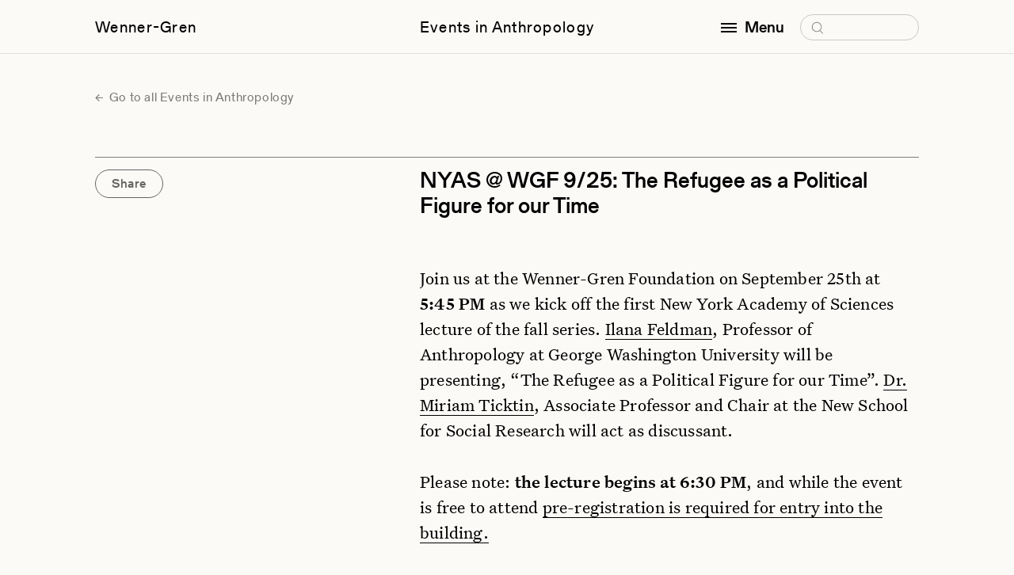

--- FILE ---
content_type: text/html; charset=UTF-8
request_url: https://wennergren.org/event/nyas_sept_2017/
body_size: 7194
content:
<!doctype html>
<html lang="en-US">

<head>
	<!-- The Wenner-Gren Foundation website is designed by Studio Airport [https://studioairport.nl] and developed by September [https://september.digital], in Utrecht, the Netherlands. -->
	<!-- Global site tag (gtag.js) - Google Analytics -->
<script async src="https://www.googletagmanager.com/gtag/js?id=G-4DJPYZYYWD"></script>
<script>
  window.dataLayer = window.dataLayer || [];
  function gtag(){dataLayer.push(arguments);}
  gtag('js', new Date());

  gtag('config', 'G-4DJPYZYYWD');
</script>
	<meta charset="utf-8">
	<meta http-equiv="X-UA-Compatible" content="IE=edge">
	<meta name="viewport" content="width=device-width, initial-scale=1">

	<link rel="apple-touch-icon" sizes="180x180" href="https://wennergren.org/app/themes/wgf/favicon/apple-touch-icon.png">
	<link rel="icon" type="image/png" sizes="32x32" href="https://wennergren.org/app/themes/wgf/favicon/favicon-32x32.png">
	<link rel="icon" type="image/png" sizes="16x16" href="https://wennergren.org/app/themes/wgf/favicon/favicon-16x16.png">
	<link rel="manifest" href="https://wennergren.org/app/themes/wgf/favicon/site.webmanifest">
	<link rel="mask-icon" href="https://wennergren.org/app/themes/wgf/favicon/safari-pinned-tab.svg" color="#5bbad5">
	<link rel="shortcut icon" href="https://wennergren.org/app/themes/wgf/favicon/favicon.ico">
	<meta name="msapplication-TileColor" content="#fcfaf7">
	<meta name="msapplication-config" content="https://wennergren.org/app/themes/wgf/favicon/browserconfig.xml">
	<meta name="theme-color" content="#ffffff">

	<link rel="preload" href="https://wennergren.org/app/themes/wgf/assets/fonts/Gerstner-ProgrammRegular.woff2" as="font" type="font/woff2" crossorigin>
	<link rel="preload" href="https://wennergren.org/app/themes/wgf/assets/fonts/Gerstner-ProgrammMedium.woff2" as="font" type="font/woff2" crossorigin>

	<meta name='robots' content='index, follow, max-image-preview:large, max-snippet:-1, max-video-preview:-1' />

	<title>NYAS @ WGF 9/25: The Refugee as a Political Figure for our Time | Wenner-Gren Foundation</title>
	<link rel="canonical" href="https://wennergren.org/event/nyas_sept_2017/" />
	<meta property="og:locale" content="en_US" />
	<meta property="og:type" content="article" />
	<meta property="og:title" content="NYAS @ WGF 9/25: The Refugee as a Political Figure for our Time" />
	<meta property="og:description" content="Join us at the Wenner-Gren Foundation on September 25th at 5:45 PM as we kick off the first New York&hellip;" />
	<meta property="og:url" content="https://wennergren.org/event/nyas_sept_2017/" />
	<meta property="og:site_name" content="Wenner-Gren Foundation" />
	<meta property="article:publisher" content="https://www.facebook.com/wennergrenfoundation" />
	<meta property="og:image" content="https://wennergren.org/app/uploads/2022/05/wg-logo.png" />
	<meta property="og:image:width" content="200" />
	<meta property="og:image:height" content="200" />
	<meta property="og:image:type" content="image/png" />
	<meta name="twitter:card" content="summary_large_image" />
	<meta name="twitter:site" content="@WennerGrenOrg" />
	<script type="application/ld+json" class="yoast-schema-graph">{"@context":"https://schema.org","@graph":[{"@type":"WebPage","@id":"https://wennergren.org/event/nyas_sept_2017/","url":"https://wennergren.org/event/nyas_sept_2017/","name":"NYAS @ WGF 9/25: The Refugee as a Political Figure for our Time | Wenner-Gren Foundation","isPartOf":{"@id":"https://wennergren.org/#website"},"datePublished":"2017-09-18T14:58:15+00:00","breadcrumb":{"@id":"https://wennergren.org/event/nyas_sept_2017/#breadcrumb"},"inLanguage":"en-US","potentialAction":[{"@type":"ReadAction","target":["https://wennergren.org/event/nyas_sept_2017/"]}]},{"@type":"BreadcrumbList","@id":"https://wennergren.org/event/nyas_sept_2017/#breadcrumb","itemListElement":[{"@type":"ListItem","position":1,"name":"Home","item":"https://wennergren.org/"},{"@type":"ListItem","position":2,"name":"NYAS @ WGF 9/25: The Refugee as a Political Figure for our Time"}]},{"@type":"WebSite","@id":"https://wennergren.org/#website","url":"https://wennergren.org/","name":"Wenner-Gren Foundation","description":"","publisher":{"@id":"https://wennergren.org/#organization"},"inLanguage":"en-US"},{"@type":"Organization","@id":"https://wennergren.org/#organization","name":"Wenner-Gren Foundation","url":"https://wennergren.org/","logo":{"@type":"ImageObject","inLanguage":"en-US","@id":"https://wennergren.org/#/schema/logo/image/","url":"https://wennergren.org/app/uploads/2022/02/theme-login_logo.svg","contentUrl":"https://wennergren.org/app/uploads/2022/02/theme-login_logo.svg","width":1,"height":1,"caption":"Wenner-Gren Foundation"},"image":{"@id":"https://wennergren.org/#/schema/logo/image/"},"sameAs":["https://www.facebook.com/wennergrenfoundation","https://x.com/WennerGrenOrg","https://www.linkedin.com/company/wenner-gren-foundation"]},{"@type":"Event","name":"NYAS @ WGF 9/25: The Refugee as a Political Figure for our Time","description":"","image":"","startDate":"","endDate":"","eventStatus":"","eventAttendanceMode":"","location":{"@type":"Place","name":"","address":{"@type":"PostalAddress","streetAddress":"","addressLocality":"","postalCode":"","addressCountry":""}}}]}</script>


<style id='wp-img-auto-sizes-contain-inline-css' type='text/css'>
img:is([sizes=auto i],[sizes^="auto," i]){contain-intrinsic-size:3000px 1500px}
/*# sourceURL=wp-img-auto-sizes-contain-inline-css */
</style>
<style id='classic-theme-styles-inline-css' type='text/css'>
/*! This file is auto-generated */
.wp-block-button__link{color:#fff;background-color:#32373c;border-radius:9999px;box-shadow:none;text-decoration:none;padding:calc(.667em + 2px) calc(1.333em + 2px);font-size:1.125em}.wp-block-file__button{background:#32373c;color:#fff;text-decoration:none}
/*# sourceURL=/wp-includes/css/classic-themes.min.css */
</style>
<link rel="stylesheet" href="https://wennergren.org/app/themes/wgf/dist/css/main.css?id=56c53ef90a38bb213d24c307183e78a8">
	<meta name="cf-2fa-verify" content="cb24b4c0537782a"></head>

<body class="wp-singular event-template-default single single-event postid-4201 wp-theme-wgf css-transitions-only-after-page-load nyas_sept_2017" data-barba="wrapper" style="visibility: hidden;">

	
	<main data-barba="container" data-barba-namespace="single-event">

		<header class="c-header" data-header>
			<div class="c-header__viewport" data-scroll-lock-fill-gap>
				<div class="c-header__inner">

					<a href="https://wennergren.org/" class="c-header__logo c-header__link">Wenner-Gren</a>

					<a href="https://wennergren.org/events-in-anthropology/" class="c-header__title c-header__link">Events in Anthropology</a>
					
					
					<div class="c-header__right">
						<div class="c-header__menu-wrapper">

							<button class="c-header__menu-button c-header__link" aria-label="open menu" data-toggle-button aria-controls="navigation" aria-expanded="false">
								<span class="hamburger"></span>

								<span data-button-text data-original-text="Menu" data-toggle-text="Close">Menu</span>
							</button>

							<form class="c-header__search" role="search" method="get" data-search-form>
								<label>
									<span class="screen-reader-text">Search for:</span>
									<input type="search" placeholder="Search" name="s" />
									<svg class="icon icon-search" aria-hidden="true">
										<use xlink:href="#icon-search"></use>
									</svg>
								</label>
								<input class="icon icon-arrow" type="submit" value="&rarr;" tabindex="-1" aria-hidden="true" />
							</form>

							<div class="c-header__menu" id="navigation" role="dialog">
								<div class="c-header__menu-scroll" data-menu>
									<nav class="c-menu">
										<div class="c-menu__block">
											<div class="c-menu__heading">Funding Opportunities</div>
											<ul id="menu-funding-opportunities" class=""><li class="menu-item menu-grants-and-fellowships"><a href="https://wennergren.org/grants-fellowships/">Grants and Fellowships</a></li>
<li class="menu-item menu-recent-grantees"><a href="https://wennergren.org/supported-grantees/">Recent Grantees</a></li>
<li class="menu-item menu-application-guide"><a href="https://wennergren.org/application-guide/">Application Guide</a></li>
<li class="menu-item menu-final-report-guide"><a href="https://wennergren.org/final-report-guide/">Final Report Guide</a></li>
<li class="menu-item menu-help-me-find-a-grant"><a href="https://wennergren.org/help-to-find-my-grant/">Help Me Find a Grant</a></li>
<li class="menu-item menu-frequently-asked-questions"><a href="https://wennergren.org/frequently-asked-questions/">Frequently Asked Questions</a></li>
</ul>										</div>
										<div class="c-menu__block">
											<div class="c-menu__heading">Community</div>
											<ul id="menu-community" class=""><li class="menu-item menu-current-anthropology"><a href="https://wennergren.org/current-anthropology/">Current Anthropology</a></li>
<li class="menu-item menu-transforming-anthropology"><a href="https://wennergren.org/transforming-anthropology/">Transforming Anthropology</a></li>
<li class="menu-item menu-sapiens"><a href="https://wennergren.org/sapiens/">SAPIENS</a></li>
<li class="menu-item menu-symposia-and-seminars"><a href="https://wennergren.org/symposia-seminars/">Symposia and Seminars</a></li>
<li class="menu-item menu-forums"><a href="https://wennergren.org/online-forums/">Forums</a></li>
<li class="menu-item menu-proposal-workshops"><a href="https://wennergren.org/proposal-workshops/">Proposal Workshops</a></li>
<li class="menu-item menu-proposal-collection"><a href="https://wennergren.org/proposal-collection/">Proposal Collection</a></li>
<li class="menu-item menu-events-in-anthropology"><a href="https://wennergren.org/events-in-anthropology/">Events in Anthropology</a></li>
<li class="menu-item menu-news"><a href="https://wennergren.org/news/">News</a></li>
</ul>										</div>
										<div class="c-menu__block">
											<div class="c-menu__heading">The Foundation</div>
											<ul id="menu-the-foundation" class=""><li class="menu-item menu-about-us"><a href="https://wennergren.org/about-us/">About Us</a></li>
<li class="menu-item menu-our-mission"><a rel="mission" href="https://wennergren.org/about-us/">Our Mission</a></li>
<li class="menu-item menu-our-people"><a rel="people" href="https://wennergren.org/about-us/">Our People</a></li>
<li class="menu-item menu-annual-reports"><a rel="financials" href="https://wennergren.org/about-us/">Annual Reports</a></li>
</ul>										</div>
									</nav>
									<address class="t-contact-information">
										Wenner-Gren Foundation<br />
655 Third Avenue, 23rd Floor<br />
New York, NY  10017 <br />
USA									</address>
								</div>
							</div>

						</div>
					</div>

				</div>
			</div>

					</header>
<section class="section m-single-header">
    <div class="section__inner">
		
<a href="https://wennergren.org/events-in-anthropology/" class="c-btn-text c-btn-text--arrow-left">
	Go to all Events in Anthropology</a>
    </div>
</section>

<section class="section">
    <div class="section__inner">
        
<div class="c-event"
    >

    <div class="c-event__share">
        <div class="c-share" data-share>
    <ul class="c-share__menu">
        <li class="c-share__menu-item">
            <button class="c-social-dropdown__link" type="button" aria-label="Copy link" data-copy-to-clipboard="https://wennergren.org/event/nyas_sept_2017/">Copy link</button>
        </li>
        <li class="c-share__menu-item">
            <a class="c-social-dropdown__link" href="mailto:?&subject=Wenner-Gren%20Foundation%3A%20NYAS%20%40%20WGF%209%2F25%3A%20The%20Refugee%20as%20a%20Political%20Figure%20for%20our%20Time&body=NYAS%20%40%20WGF%209%2F25%3A%20The%20Refugee%20as%20a%20Political%20Figure%20for%20our%20Time%0A%0A%0Ahttps%3A%2F%2Fwennergren.org%2Fevent%2Fnyas_sept_2017%2F" target="_blank" rel="noopener noreferrer">Email</a>
        </li>
        <li class="c-share__menu-item">
            <a class="c-social-dropdown__link" href="https://www.facebook.com/sharer.php?u=https%3A%2F%2Fwennergren.org%2Fevent%2Fnyas_sept_2017%2F" target="_blank" rel="noopener noreferrer">Facebook</a>
        </li>
        <li class="c-share__menu-item">
            <a class="c-social-dropdown__link"
            href="https://twitter.com/intent/tweet?url=https%3A%2F%2Fwennergren.org%2Fevent%2Fnyas_sept_2017%2F&text=&via=WennerGrenOrg"
            target="_blank" rel="noopener noreferrer">Twitter</a>
        </li>
        <li class="c-share__menu-item c-share__menu-item--whatsapp">
            <a href="whatsapp://send?text=https%3A%2F%2Fwennergren.org%2Fevent%2Fnyas_sept_2017%2F" data-action="share/whatsapp/share">Whatsapp</a>
        </li>
    </ul>
    <button class="c-share__button c-btn-pill">Share</button>
</div>            </div>

    <div class="c-event__header">

        <div class="c-event__date t-event-heading">
                    </div>

        <div class="c-event__content">

            <div class="c-event__click-area">
                                                    <h1 class="c-event__heading">
                        NYAS @ WGF 9/25: The Refugee as a Political Figure for our Time                    </h1>
                                <div class="c-event__intro t-gt-8">
                                    </div>
            </div>

            
            
        </div>
    </div>

    
<div id="4201" class="c-event__sections" data-event-sections>
			<div class="c-event-section">
			<h4 class="c-event-section__heading t-event-heading"></h4>
			    <div class="c-segments">
                        <div class="segment s-wysiwyg-serif wysiwyg wysiwyg_serif c-read-more" data-read-more>
        <div class="c-read-more__collapse" id="1109704734" data-read-more-collapse>
            <p>Join us at the Wenner-Gren Foundation on September 25th at <strong>5:45 PM</strong> as we kick off the first New York Academy of Sciences lecture of the fall series. <a href="https://elliott.gwu.edu/feldman">Ilana Feldman</a>, Professor of Anthropology at George Washington University will be presenting, &#8220;The Refugee as a Political Figure for our Time&#8221;. <a href="https://www.newschool.edu/nssr/faculty/miriam-ticktin/">Dr. Miriam Ticktin</a>, Associate Professor and Chair at the New School for Social Research will act as discussant.</p>
<p>Please note: <strong>the lecture begins at 6:30 PM</strong>, and while the event is free to attend <a href="https://www.nyas.org/events/2017/the-refugee-as-a-political-figure-for-our-time/">pre-registration is required for entry into the building.</a></p>
<p><strong>Event Registration</strong>:  If you will be registering for an event for the first time, the New York Academy of Sciences will ask you first to set up a user account with them. Registration is free and does not require divulging personal or financial information.</p>
<p>You can also register by phone, 212-298-8640 or 212-298-8600.  <strong>Early Registration is strongly recommended since seating is limited. </strong></p>
<blockquote><p><span style="font-style: italic; text-align: justify;">Recent years have been marked by both tremendous population movement and incredible anxiety in refugee receiving countries and in relatively non-receiving countries. The moment seems apt to reconsider the refugee as a political figure, following a line of discussion first opened by a previous generations of scholars who examined earlier periods of large-scale human displacement and dislocation. In 1943 Hannah Arendt published an essay entitled “We Refugees,” a reflection on the position shared by herself and other Jewish exiles from Europe as they lived with displacement. In 1995 Giorgio Agamben published a short piece with the same title, commenting both on Arendt’s earlier piece and on the configurations of borders, movement, and population control that were defining the post-cold war European landscape. What does the current refugee “crisis” tell us about politics in the twenty-first century. Drawing from the Palestinian refugee experience, this paper explores the refugee as an enduring figure, one central to the existing, and persisting, political order. It also considers refugees as political actors, who struggle within and against this political order to create livable lives.</span></p></blockquote>
<p>Buffet Dinner at <strong>5:45 pm</strong> ($20 contribution for dinner guests / free for students).<br />
Lecture begins at <strong>6:30 pm</strong> and are free and open to the public.</p>
<p><a href="https://www.nyas.org/events/2017/the-refugee-as-a-political-figure-for-our-time/">Pre-registration is required to attend the lecture.</a></p>
<p>Missed the lecture? <a href="http://www.wennergren.org/events/refugee-political-figure-our-time">Listen to it here</a>!</p>
<p>&nbsp;</p>
        </div>
        <button class="c-btn-read-more" disabled aria-label="Continue Reading" aria-controls="1109704734" aria-expanded="false" data-read-more-button><span>Continue Reading +</span></button>
    </div>
            </div>
		</div>
	</div>
    
</div>
    </div>
</section>

			<footer class="c-footer">
                <div class="c-footer__inner">

                    <div class="c-footer__columns">
                        <div class="c-footer__column">
                            <nav class="c-menu" aria-label="Footer menuFunding Opportunities">
                                <div class="c-menu__heading">Funding Opportunities</div>
                                <ul id="menu-funding-opportunities-1" class=""><li class="menu-item menu-grants-and-fellowships"><a href="https://wennergren.org/grants-fellowships/">Grants and Fellowships</a></li>
<li class="menu-item menu-recent-grantees"><a href="https://wennergren.org/supported-grantees/">Recent Grantees</a></li>
<li class="menu-item menu-application-guide"><a href="https://wennergren.org/application-guide/">Application Guide</a></li>
<li class="menu-item menu-final-report-guide"><a href="https://wennergren.org/final-report-guide/">Final Report Guide</a></li>
<li class="menu-item menu-help-me-find-a-grant"><a href="https://wennergren.org/help-to-find-my-grant/">Help Me Find a Grant</a></li>
<li class="menu-item menu-frequently-asked-questions"><a href="https://wennergren.org/frequently-asked-questions/">Frequently Asked Questions</a></li>
</ul>                            </nav>
                        </div>

                        <div class="c-footer__column">
                            <nav class="c-menu" aria-label="Footer menu Community">
                                <div class="c-menu__heading">Community</div>
                                <ul id="menu-community-1" class=""><li class="menu-item menu-current-anthropology"><a href="https://wennergren.org/current-anthropology/">Current Anthropology</a></li>
<li class="menu-item menu-transforming-anthropology"><a href="https://wennergren.org/transforming-anthropology/">Transforming Anthropology</a></li>
<li class="menu-item menu-sapiens"><a href="https://wennergren.org/sapiens/">SAPIENS</a></li>
<li class="menu-item menu-symposia-and-seminars"><a href="https://wennergren.org/symposia-seminars/">Symposia and Seminars</a></li>
<li class="menu-item menu-forums"><a href="https://wennergren.org/online-forums/">Forums</a></li>
<li class="menu-item menu-proposal-workshops"><a href="https://wennergren.org/proposal-workshops/">Proposal Workshops</a></li>
<li class="menu-item menu-proposal-collection"><a href="https://wennergren.org/proposal-collection/">Proposal Collection</a></li>
<li class="menu-item menu-events-in-anthropology"><a href="https://wennergren.org/events-in-anthropology/">Events in Anthropology</a></li>
<li class="menu-item menu-news"><a href="https://wennergren.org/news/">News</a></li>
</ul>                            </nav>
                        </div>

                        <div class="c-footer__column">
                            <nav class="c-menu" aria-label="Footer menu The Foundation">
                                <div class="c-menu__heading">The Foundation</div>
                                <ul id="menu-the-foundation-1" class=""><li class="menu-item menu-about-us"><a href="https://wennergren.org/about-us/">About Us</a></li>
<li class="menu-item menu-our-mission"><a rel="mission" href="https://wennergren.org/about-us/">Our Mission</a></li>
<li class="menu-item menu-our-people"><a rel="people" href="https://wennergren.org/about-us/">Our People</a></li>
<li class="menu-item menu-annual-reports"><a rel="financials" href="https://wennergren.org/about-us/">Annual Reports</a></li>
</ul>                            </nav>
                        </div>

                        <div class="c-footer__column">
                            <nav class="c-menu t-contact-information c-menu--contact" aria-label="Footer menu ">
                                <div class="c-menu__heading">Contact</div>
                                <address>
                                    Wenner-Gren Foundation<br />
655 Third Avenue, 23rd Floor<br />
New York, NY  10017 <br />
USA                                </address>
                                <a href="tel:(+1) 212.683.5000">(+1) 212.683.5000</a>
                                <a href="mailto:inquiries@wennergren.org">inquiries@wennergren.org</a>
                                <ul class="c-socials">
			<li class="c-socials__li">
			<a class="c-socials__a" href="https://www.facebook.com/wennergrenfoundation" title="facebook" target="_blank" rel="noopener noreferrer">
				facebook			</a>
		</li>
			<li class="c-socials__li">
			<a class="c-socials__a" href="https://twitter.com/WennerGrenOrg" title="twitter" target="_blank" rel="noopener noreferrer">
				twitter			</a>
		</li>
			<li class="c-socials__li">
			<a class="c-socials__a" href="https://www.linkedin.com/company/wenner-gren-foundation" title="linkedin" target="_blank" rel="noopener noreferrer">
				linkedin			</a>
		</li>
	    </ul>                            </nav>
                        </div>
                    </div>


                    <div class="c-footer-footer">
                        <div class="c-footer-footer__left">
                            <ul id="menu-footer" class="menu-horizontal"><li class="menu-item menu-terms-of-use"><a href="https://wennergren.org/terms-of-use/">Terms of Use</a>,&nbsp;</li>
<li class="menu-item menu-privacy-policy"><a href="https://wennergren.org/privacy-policy/">Privacy Policy</a>,&nbsp;</li>
</ul>                            © Copyright 2026 Wenner-Gren Foundation
                        </div>

                        <div class="c-footer-footer__right">Website by <a href="https://www.studioairport.nl/" target="_blank" aria-label="Visit Studio Airport!" rel="noopener noreferrer">Studio Airport</a> & <a href="https://september.digital" target="_blank" aria-label="Visit September Digital!" rel="noopener noreferrer">September</a></div>
                    </div>

                </div>
			</footer>

            
		</main>

        <script type="speculationrules">
{"prefetch":[{"source":"document","where":{"and":[{"href_matches":"/*"},{"not":{"href_matches":["/wp/wp-*.php","/wp/wp-admin/*","/app/uploads/*","/app/*","/app/plugins/*","/app/themes/wgf/*","/*\\?(.+)"]}},{"not":{"selector_matches":"a[rel~=\"nofollow\"]"}},{"not":{"selector_matches":".no-prefetch, .no-prefetch a"}}]},"eagerness":"conservative"}]}
</script>
<script src="https://wennergren.org/app/plugins/wp-sentry-integration/public/wp-sentry-browser.min.js?ver=8.10.0"></script><script type="text/javascript" id="wp-sentry-browser-js-extra">
/* <![CDATA[ */
var wp_sentry = {"environment":"production","release":"1.0","context":{"tags":{"wordpress":"6.9","language":"en-US"}},"dsn":"https://5204a9646399449c8a0aef65781dbcbd@sentry.studioseptember.nl/59"};
//# sourceURL=wp-sentry-browser-js-extra
/* ]]> */
</script>
<script src="https://wennergren.org/app/plugins/wp-sentry-integration/public/wp-sentry-init.js?ver=8.10.0"></script><script type="text/javascript" id="starter/js-js-extra">
/* <![CDATA[ */
var WPURLS = {"ajaxurl":"https://wennergren.org/wp/wp-admin/admin-ajax.php","env":"production"};
//# sourceURL=starter%2Fjs-js-extra
/* ]]> */
</script>
<script src="https://wennergren.org/app/themes/wgf/dist/js/main.js?id=1f6ba50c99669f6b73ae3d2474513aee"></script>
        <svg style="position: absolute; width: 0; height: 0; overflow: hidden;" version="1.1" xmlns="http://www.w3.org/2000/svg" xmlns:xlink="http://www.w3.org/1999/xlink">
    <defs>

        <symbol id="icon-cross" viewBox="0 0 10 10">
			<path d="M9 9.5c-.1 0-.3 0-.4-.1l-8-8C.4 1.2.4.9.6.7s.5-.2.7 0l8 8c.2.2.2.5 0 .7 0 .1-.2.1-.3.1z"/><path d="M1 9.5c-.1 0-.3 0-.4-.1-.2-.2-.2-.5 0-.7l8-8c.2-.2.5-.2.7 0s.2.5 0 .7l-8 8c0 .1-.2.1-.3.1z"/>
		</symbol>

		<symbol id="icon-plus" viewBox="0 0 10 10">
			<path d="M9.243 5.424H.757C.475 5.424.333 5.283.333 5s.142-.424.424-.424h8.486c.282 0 .424.141.424.424a.637.637 0 0 1-.424.424z"/><path d="M5 9.667c-.283 0-.424-.142-.424-.424V.757c0-.282.141-.424.424-.424.283 0 .424.142.424.424v8.486A.637.637 0 0 1 5 9.667z"/>
		</symbol>

        <symbol id="icon-search" viewBox="0 0 19 19">
			<path d="M9.5 16.2h-.4c-1.8-.1-3.4-.9-4.6-2.2-1.2-1.3-1.8-3-1.7-4.8.2-1.8 1-3.4 2.3-4.6 1.3-1.2 3-1.8 4.8-1.7 1.8.1 3.4.9 4.6 2.2 1.2 1.3 1.8 3 1.7 4.8-.1 1.8-.9 3.4-2.2 4.6-1.2 1.1-2.8 1.7-4.5 1.7zm0-12.1c-1.3 0-2.6.5-3.6 1.4-1.1 1-1.7 2.3-1.8 3.8-.1 1.4.4 2.8 1.4 3.9 1 1.1 2.3 1.7 3.8 1.8 1.5.1 2.8-.4 3.9-1.4 1.1-1 1.7-2.3 1.8-3.8.1-1.5-.4-2.9-1.4-3.9-1-1.1-2.3-1.7-3.8-1.8h-.3z"/><path d="M13.6 14.1c.3-.2.6-.2.9 0l3.2 3.6c.2.2.2.6 0 .8-.2.2-.6.2-.8 0l-3.2-3.6c-.4-.2-.4-.6-.1-.8z"/>
		</symbol>

        <symbol id="icon-triangle-down" viewBox="0 0 8 6">
            <path d="M4 6L0 0h8z"/>
        </symbol>

        <symbol id="icon-play" viewBox="0 0 16 24">
            <path d="M16 12L0 24V0z"/>
        </symbol>

        <symbol id="icon-scroll-down" viewBox="0 0 13 7">
            <path d="M6.5 7c-.1 0-.3 0-.4-.1l-6-6C0 .7 0 .3.1.1s.5-.2.7 0l5.6 5.6L12 .1c.2-.2.5-.2.7 0s.2.5 0 .7l-6 6c.1.2-.1.2-.2.2z"/>
        </symbol>

        <symbol id="icon-download" viewBox="0 0 27 32">
            <path d="M13.248 24.768l11.685-11.685-2.181-2.181-7.941 8.229v-19.131h-3.086v19.131l-7.982-8.229-2.181 2.181z"></path>
            <path d="M0 27.465h27.429v2.286h-27.429v-2.286z"></path>
        </symbol>
    </defs>
</svg>
            </body>
</html>